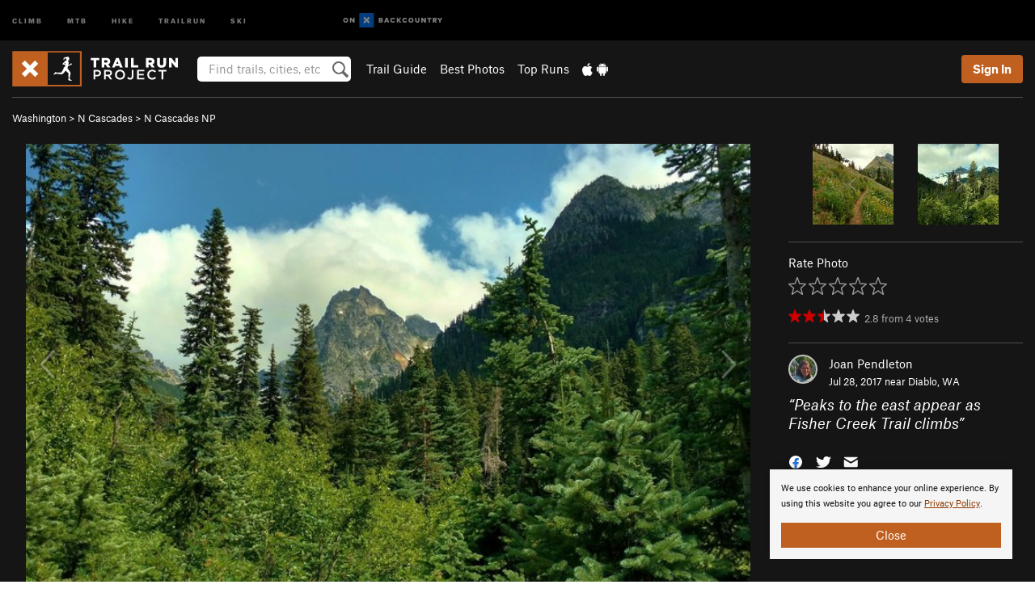

--- FILE ---
content_type: text/html; charset=utf-8
request_url: https://www.google.com/recaptcha/enterprise/anchor?ar=1&k=6LdFNV0jAAAAAJb9kqjVRGnzoAzDwSuJU1LLcyLn&co=aHR0cHM6Ly93d3cudHJhaWxydW5wcm9qZWN0LmNvbTo0NDM.&hl=en&v=PoyoqOPhxBO7pBk68S4YbpHZ&size=invisible&anchor-ms=20000&execute-ms=30000&cb=v7n79i5l076y
body_size: 48571
content:
<!DOCTYPE HTML><html dir="ltr" lang="en"><head><meta http-equiv="Content-Type" content="text/html; charset=UTF-8">
<meta http-equiv="X-UA-Compatible" content="IE=edge">
<title>reCAPTCHA</title>
<style type="text/css">
/* cyrillic-ext */
@font-face {
  font-family: 'Roboto';
  font-style: normal;
  font-weight: 400;
  font-stretch: 100%;
  src: url(//fonts.gstatic.com/s/roboto/v48/KFO7CnqEu92Fr1ME7kSn66aGLdTylUAMa3GUBHMdazTgWw.woff2) format('woff2');
  unicode-range: U+0460-052F, U+1C80-1C8A, U+20B4, U+2DE0-2DFF, U+A640-A69F, U+FE2E-FE2F;
}
/* cyrillic */
@font-face {
  font-family: 'Roboto';
  font-style: normal;
  font-weight: 400;
  font-stretch: 100%;
  src: url(//fonts.gstatic.com/s/roboto/v48/KFO7CnqEu92Fr1ME7kSn66aGLdTylUAMa3iUBHMdazTgWw.woff2) format('woff2');
  unicode-range: U+0301, U+0400-045F, U+0490-0491, U+04B0-04B1, U+2116;
}
/* greek-ext */
@font-face {
  font-family: 'Roboto';
  font-style: normal;
  font-weight: 400;
  font-stretch: 100%;
  src: url(//fonts.gstatic.com/s/roboto/v48/KFO7CnqEu92Fr1ME7kSn66aGLdTylUAMa3CUBHMdazTgWw.woff2) format('woff2');
  unicode-range: U+1F00-1FFF;
}
/* greek */
@font-face {
  font-family: 'Roboto';
  font-style: normal;
  font-weight: 400;
  font-stretch: 100%;
  src: url(//fonts.gstatic.com/s/roboto/v48/KFO7CnqEu92Fr1ME7kSn66aGLdTylUAMa3-UBHMdazTgWw.woff2) format('woff2');
  unicode-range: U+0370-0377, U+037A-037F, U+0384-038A, U+038C, U+038E-03A1, U+03A3-03FF;
}
/* math */
@font-face {
  font-family: 'Roboto';
  font-style: normal;
  font-weight: 400;
  font-stretch: 100%;
  src: url(//fonts.gstatic.com/s/roboto/v48/KFO7CnqEu92Fr1ME7kSn66aGLdTylUAMawCUBHMdazTgWw.woff2) format('woff2');
  unicode-range: U+0302-0303, U+0305, U+0307-0308, U+0310, U+0312, U+0315, U+031A, U+0326-0327, U+032C, U+032F-0330, U+0332-0333, U+0338, U+033A, U+0346, U+034D, U+0391-03A1, U+03A3-03A9, U+03B1-03C9, U+03D1, U+03D5-03D6, U+03F0-03F1, U+03F4-03F5, U+2016-2017, U+2034-2038, U+203C, U+2040, U+2043, U+2047, U+2050, U+2057, U+205F, U+2070-2071, U+2074-208E, U+2090-209C, U+20D0-20DC, U+20E1, U+20E5-20EF, U+2100-2112, U+2114-2115, U+2117-2121, U+2123-214F, U+2190, U+2192, U+2194-21AE, U+21B0-21E5, U+21F1-21F2, U+21F4-2211, U+2213-2214, U+2216-22FF, U+2308-230B, U+2310, U+2319, U+231C-2321, U+2336-237A, U+237C, U+2395, U+239B-23B7, U+23D0, U+23DC-23E1, U+2474-2475, U+25AF, U+25B3, U+25B7, U+25BD, U+25C1, U+25CA, U+25CC, U+25FB, U+266D-266F, U+27C0-27FF, U+2900-2AFF, U+2B0E-2B11, U+2B30-2B4C, U+2BFE, U+3030, U+FF5B, U+FF5D, U+1D400-1D7FF, U+1EE00-1EEFF;
}
/* symbols */
@font-face {
  font-family: 'Roboto';
  font-style: normal;
  font-weight: 400;
  font-stretch: 100%;
  src: url(//fonts.gstatic.com/s/roboto/v48/KFO7CnqEu92Fr1ME7kSn66aGLdTylUAMaxKUBHMdazTgWw.woff2) format('woff2');
  unicode-range: U+0001-000C, U+000E-001F, U+007F-009F, U+20DD-20E0, U+20E2-20E4, U+2150-218F, U+2190, U+2192, U+2194-2199, U+21AF, U+21E6-21F0, U+21F3, U+2218-2219, U+2299, U+22C4-22C6, U+2300-243F, U+2440-244A, U+2460-24FF, U+25A0-27BF, U+2800-28FF, U+2921-2922, U+2981, U+29BF, U+29EB, U+2B00-2BFF, U+4DC0-4DFF, U+FFF9-FFFB, U+10140-1018E, U+10190-1019C, U+101A0, U+101D0-101FD, U+102E0-102FB, U+10E60-10E7E, U+1D2C0-1D2D3, U+1D2E0-1D37F, U+1F000-1F0FF, U+1F100-1F1AD, U+1F1E6-1F1FF, U+1F30D-1F30F, U+1F315, U+1F31C, U+1F31E, U+1F320-1F32C, U+1F336, U+1F378, U+1F37D, U+1F382, U+1F393-1F39F, U+1F3A7-1F3A8, U+1F3AC-1F3AF, U+1F3C2, U+1F3C4-1F3C6, U+1F3CA-1F3CE, U+1F3D4-1F3E0, U+1F3ED, U+1F3F1-1F3F3, U+1F3F5-1F3F7, U+1F408, U+1F415, U+1F41F, U+1F426, U+1F43F, U+1F441-1F442, U+1F444, U+1F446-1F449, U+1F44C-1F44E, U+1F453, U+1F46A, U+1F47D, U+1F4A3, U+1F4B0, U+1F4B3, U+1F4B9, U+1F4BB, U+1F4BF, U+1F4C8-1F4CB, U+1F4D6, U+1F4DA, U+1F4DF, U+1F4E3-1F4E6, U+1F4EA-1F4ED, U+1F4F7, U+1F4F9-1F4FB, U+1F4FD-1F4FE, U+1F503, U+1F507-1F50B, U+1F50D, U+1F512-1F513, U+1F53E-1F54A, U+1F54F-1F5FA, U+1F610, U+1F650-1F67F, U+1F687, U+1F68D, U+1F691, U+1F694, U+1F698, U+1F6AD, U+1F6B2, U+1F6B9-1F6BA, U+1F6BC, U+1F6C6-1F6CF, U+1F6D3-1F6D7, U+1F6E0-1F6EA, U+1F6F0-1F6F3, U+1F6F7-1F6FC, U+1F700-1F7FF, U+1F800-1F80B, U+1F810-1F847, U+1F850-1F859, U+1F860-1F887, U+1F890-1F8AD, U+1F8B0-1F8BB, U+1F8C0-1F8C1, U+1F900-1F90B, U+1F93B, U+1F946, U+1F984, U+1F996, U+1F9E9, U+1FA00-1FA6F, U+1FA70-1FA7C, U+1FA80-1FA89, U+1FA8F-1FAC6, U+1FACE-1FADC, U+1FADF-1FAE9, U+1FAF0-1FAF8, U+1FB00-1FBFF;
}
/* vietnamese */
@font-face {
  font-family: 'Roboto';
  font-style: normal;
  font-weight: 400;
  font-stretch: 100%;
  src: url(//fonts.gstatic.com/s/roboto/v48/KFO7CnqEu92Fr1ME7kSn66aGLdTylUAMa3OUBHMdazTgWw.woff2) format('woff2');
  unicode-range: U+0102-0103, U+0110-0111, U+0128-0129, U+0168-0169, U+01A0-01A1, U+01AF-01B0, U+0300-0301, U+0303-0304, U+0308-0309, U+0323, U+0329, U+1EA0-1EF9, U+20AB;
}
/* latin-ext */
@font-face {
  font-family: 'Roboto';
  font-style: normal;
  font-weight: 400;
  font-stretch: 100%;
  src: url(//fonts.gstatic.com/s/roboto/v48/KFO7CnqEu92Fr1ME7kSn66aGLdTylUAMa3KUBHMdazTgWw.woff2) format('woff2');
  unicode-range: U+0100-02BA, U+02BD-02C5, U+02C7-02CC, U+02CE-02D7, U+02DD-02FF, U+0304, U+0308, U+0329, U+1D00-1DBF, U+1E00-1E9F, U+1EF2-1EFF, U+2020, U+20A0-20AB, U+20AD-20C0, U+2113, U+2C60-2C7F, U+A720-A7FF;
}
/* latin */
@font-face {
  font-family: 'Roboto';
  font-style: normal;
  font-weight: 400;
  font-stretch: 100%;
  src: url(//fonts.gstatic.com/s/roboto/v48/KFO7CnqEu92Fr1ME7kSn66aGLdTylUAMa3yUBHMdazQ.woff2) format('woff2');
  unicode-range: U+0000-00FF, U+0131, U+0152-0153, U+02BB-02BC, U+02C6, U+02DA, U+02DC, U+0304, U+0308, U+0329, U+2000-206F, U+20AC, U+2122, U+2191, U+2193, U+2212, U+2215, U+FEFF, U+FFFD;
}
/* cyrillic-ext */
@font-face {
  font-family: 'Roboto';
  font-style: normal;
  font-weight: 500;
  font-stretch: 100%;
  src: url(//fonts.gstatic.com/s/roboto/v48/KFO7CnqEu92Fr1ME7kSn66aGLdTylUAMa3GUBHMdazTgWw.woff2) format('woff2');
  unicode-range: U+0460-052F, U+1C80-1C8A, U+20B4, U+2DE0-2DFF, U+A640-A69F, U+FE2E-FE2F;
}
/* cyrillic */
@font-face {
  font-family: 'Roboto';
  font-style: normal;
  font-weight: 500;
  font-stretch: 100%;
  src: url(//fonts.gstatic.com/s/roboto/v48/KFO7CnqEu92Fr1ME7kSn66aGLdTylUAMa3iUBHMdazTgWw.woff2) format('woff2');
  unicode-range: U+0301, U+0400-045F, U+0490-0491, U+04B0-04B1, U+2116;
}
/* greek-ext */
@font-face {
  font-family: 'Roboto';
  font-style: normal;
  font-weight: 500;
  font-stretch: 100%;
  src: url(//fonts.gstatic.com/s/roboto/v48/KFO7CnqEu92Fr1ME7kSn66aGLdTylUAMa3CUBHMdazTgWw.woff2) format('woff2');
  unicode-range: U+1F00-1FFF;
}
/* greek */
@font-face {
  font-family: 'Roboto';
  font-style: normal;
  font-weight: 500;
  font-stretch: 100%;
  src: url(//fonts.gstatic.com/s/roboto/v48/KFO7CnqEu92Fr1ME7kSn66aGLdTylUAMa3-UBHMdazTgWw.woff2) format('woff2');
  unicode-range: U+0370-0377, U+037A-037F, U+0384-038A, U+038C, U+038E-03A1, U+03A3-03FF;
}
/* math */
@font-face {
  font-family: 'Roboto';
  font-style: normal;
  font-weight: 500;
  font-stretch: 100%;
  src: url(//fonts.gstatic.com/s/roboto/v48/KFO7CnqEu92Fr1ME7kSn66aGLdTylUAMawCUBHMdazTgWw.woff2) format('woff2');
  unicode-range: U+0302-0303, U+0305, U+0307-0308, U+0310, U+0312, U+0315, U+031A, U+0326-0327, U+032C, U+032F-0330, U+0332-0333, U+0338, U+033A, U+0346, U+034D, U+0391-03A1, U+03A3-03A9, U+03B1-03C9, U+03D1, U+03D5-03D6, U+03F0-03F1, U+03F4-03F5, U+2016-2017, U+2034-2038, U+203C, U+2040, U+2043, U+2047, U+2050, U+2057, U+205F, U+2070-2071, U+2074-208E, U+2090-209C, U+20D0-20DC, U+20E1, U+20E5-20EF, U+2100-2112, U+2114-2115, U+2117-2121, U+2123-214F, U+2190, U+2192, U+2194-21AE, U+21B0-21E5, U+21F1-21F2, U+21F4-2211, U+2213-2214, U+2216-22FF, U+2308-230B, U+2310, U+2319, U+231C-2321, U+2336-237A, U+237C, U+2395, U+239B-23B7, U+23D0, U+23DC-23E1, U+2474-2475, U+25AF, U+25B3, U+25B7, U+25BD, U+25C1, U+25CA, U+25CC, U+25FB, U+266D-266F, U+27C0-27FF, U+2900-2AFF, U+2B0E-2B11, U+2B30-2B4C, U+2BFE, U+3030, U+FF5B, U+FF5D, U+1D400-1D7FF, U+1EE00-1EEFF;
}
/* symbols */
@font-face {
  font-family: 'Roboto';
  font-style: normal;
  font-weight: 500;
  font-stretch: 100%;
  src: url(//fonts.gstatic.com/s/roboto/v48/KFO7CnqEu92Fr1ME7kSn66aGLdTylUAMaxKUBHMdazTgWw.woff2) format('woff2');
  unicode-range: U+0001-000C, U+000E-001F, U+007F-009F, U+20DD-20E0, U+20E2-20E4, U+2150-218F, U+2190, U+2192, U+2194-2199, U+21AF, U+21E6-21F0, U+21F3, U+2218-2219, U+2299, U+22C4-22C6, U+2300-243F, U+2440-244A, U+2460-24FF, U+25A0-27BF, U+2800-28FF, U+2921-2922, U+2981, U+29BF, U+29EB, U+2B00-2BFF, U+4DC0-4DFF, U+FFF9-FFFB, U+10140-1018E, U+10190-1019C, U+101A0, U+101D0-101FD, U+102E0-102FB, U+10E60-10E7E, U+1D2C0-1D2D3, U+1D2E0-1D37F, U+1F000-1F0FF, U+1F100-1F1AD, U+1F1E6-1F1FF, U+1F30D-1F30F, U+1F315, U+1F31C, U+1F31E, U+1F320-1F32C, U+1F336, U+1F378, U+1F37D, U+1F382, U+1F393-1F39F, U+1F3A7-1F3A8, U+1F3AC-1F3AF, U+1F3C2, U+1F3C4-1F3C6, U+1F3CA-1F3CE, U+1F3D4-1F3E0, U+1F3ED, U+1F3F1-1F3F3, U+1F3F5-1F3F7, U+1F408, U+1F415, U+1F41F, U+1F426, U+1F43F, U+1F441-1F442, U+1F444, U+1F446-1F449, U+1F44C-1F44E, U+1F453, U+1F46A, U+1F47D, U+1F4A3, U+1F4B0, U+1F4B3, U+1F4B9, U+1F4BB, U+1F4BF, U+1F4C8-1F4CB, U+1F4D6, U+1F4DA, U+1F4DF, U+1F4E3-1F4E6, U+1F4EA-1F4ED, U+1F4F7, U+1F4F9-1F4FB, U+1F4FD-1F4FE, U+1F503, U+1F507-1F50B, U+1F50D, U+1F512-1F513, U+1F53E-1F54A, U+1F54F-1F5FA, U+1F610, U+1F650-1F67F, U+1F687, U+1F68D, U+1F691, U+1F694, U+1F698, U+1F6AD, U+1F6B2, U+1F6B9-1F6BA, U+1F6BC, U+1F6C6-1F6CF, U+1F6D3-1F6D7, U+1F6E0-1F6EA, U+1F6F0-1F6F3, U+1F6F7-1F6FC, U+1F700-1F7FF, U+1F800-1F80B, U+1F810-1F847, U+1F850-1F859, U+1F860-1F887, U+1F890-1F8AD, U+1F8B0-1F8BB, U+1F8C0-1F8C1, U+1F900-1F90B, U+1F93B, U+1F946, U+1F984, U+1F996, U+1F9E9, U+1FA00-1FA6F, U+1FA70-1FA7C, U+1FA80-1FA89, U+1FA8F-1FAC6, U+1FACE-1FADC, U+1FADF-1FAE9, U+1FAF0-1FAF8, U+1FB00-1FBFF;
}
/* vietnamese */
@font-face {
  font-family: 'Roboto';
  font-style: normal;
  font-weight: 500;
  font-stretch: 100%;
  src: url(//fonts.gstatic.com/s/roboto/v48/KFO7CnqEu92Fr1ME7kSn66aGLdTylUAMa3OUBHMdazTgWw.woff2) format('woff2');
  unicode-range: U+0102-0103, U+0110-0111, U+0128-0129, U+0168-0169, U+01A0-01A1, U+01AF-01B0, U+0300-0301, U+0303-0304, U+0308-0309, U+0323, U+0329, U+1EA0-1EF9, U+20AB;
}
/* latin-ext */
@font-face {
  font-family: 'Roboto';
  font-style: normal;
  font-weight: 500;
  font-stretch: 100%;
  src: url(//fonts.gstatic.com/s/roboto/v48/KFO7CnqEu92Fr1ME7kSn66aGLdTylUAMa3KUBHMdazTgWw.woff2) format('woff2');
  unicode-range: U+0100-02BA, U+02BD-02C5, U+02C7-02CC, U+02CE-02D7, U+02DD-02FF, U+0304, U+0308, U+0329, U+1D00-1DBF, U+1E00-1E9F, U+1EF2-1EFF, U+2020, U+20A0-20AB, U+20AD-20C0, U+2113, U+2C60-2C7F, U+A720-A7FF;
}
/* latin */
@font-face {
  font-family: 'Roboto';
  font-style: normal;
  font-weight: 500;
  font-stretch: 100%;
  src: url(//fonts.gstatic.com/s/roboto/v48/KFO7CnqEu92Fr1ME7kSn66aGLdTylUAMa3yUBHMdazQ.woff2) format('woff2');
  unicode-range: U+0000-00FF, U+0131, U+0152-0153, U+02BB-02BC, U+02C6, U+02DA, U+02DC, U+0304, U+0308, U+0329, U+2000-206F, U+20AC, U+2122, U+2191, U+2193, U+2212, U+2215, U+FEFF, U+FFFD;
}
/* cyrillic-ext */
@font-face {
  font-family: 'Roboto';
  font-style: normal;
  font-weight: 900;
  font-stretch: 100%;
  src: url(//fonts.gstatic.com/s/roboto/v48/KFO7CnqEu92Fr1ME7kSn66aGLdTylUAMa3GUBHMdazTgWw.woff2) format('woff2');
  unicode-range: U+0460-052F, U+1C80-1C8A, U+20B4, U+2DE0-2DFF, U+A640-A69F, U+FE2E-FE2F;
}
/* cyrillic */
@font-face {
  font-family: 'Roboto';
  font-style: normal;
  font-weight: 900;
  font-stretch: 100%;
  src: url(//fonts.gstatic.com/s/roboto/v48/KFO7CnqEu92Fr1ME7kSn66aGLdTylUAMa3iUBHMdazTgWw.woff2) format('woff2');
  unicode-range: U+0301, U+0400-045F, U+0490-0491, U+04B0-04B1, U+2116;
}
/* greek-ext */
@font-face {
  font-family: 'Roboto';
  font-style: normal;
  font-weight: 900;
  font-stretch: 100%;
  src: url(//fonts.gstatic.com/s/roboto/v48/KFO7CnqEu92Fr1ME7kSn66aGLdTylUAMa3CUBHMdazTgWw.woff2) format('woff2');
  unicode-range: U+1F00-1FFF;
}
/* greek */
@font-face {
  font-family: 'Roboto';
  font-style: normal;
  font-weight: 900;
  font-stretch: 100%;
  src: url(//fonts.gstatic.com/s/roboto/v48/KFO7CnqEu92Fr1ME7kSn66aGLdTylUAMa3-UBHMdazTgWw.woff2) format('woff2');
  unicode-range: U+0370-0377, U+037A-037F, U+0384-038A, U+038C, U+038E-03A1, U+03A3-03FF;
}
/* math */
@font-face {
  font-family: 'Roboto';
  font-style: normal;
  font-weight: 900;
  font-stretch: 100%;
  src: url(//fonts.gstatic.com/s/roboto/v48/KFO7CnqEu92Fr1ME7kSn66aGLdTylUAMawCUBHMdazTgWw.woff2) format('woff2');
  unicode-range: U+0302-0303, U+0305, U+0307-0308, U+0310, U+0312, U+0315, U+031A, U+0326-0327, U+032C, U+032F-0330, U+0332-0333, U+0338, U+033A, U+0346, U+034D, U+0391-03A1, U+03A3-03A9, U+03B1-03C9, U+03D1, U+03D5-03D6, U+03F0-03F1, U+03F4-03F5, U+2016-2017, U+2034-2038, U+203C, U+2040, U+2043, U+2047, U+2050, U+2057, U+205F, U+2070-2071, U+2074-208E, U+2090-209C, U+20D0-20DC, U+20E1, U+20E5-20EF, U+2100-2112, U+2114-2115, U+2117-2121, U+2123-214F, U+2190, U+2192, U+2194-21AE, U+21B0-21E5, U+21F1-21F2, U+21F4-2211, U+2213-2214, U+2216-22FF, U+2308-230B, U+2310, U+2319, U+231C-2321, U+2336-237A, U+237C, U+2395, U+239B-23B7, U+23D0, U+23DC-23E1, U+2474-2475, U+25AF, U+25B3, U+25B7, U+25BD, U+25C1, U+25CA, U+25CC, U+25FB, U+266D-266F, U+27C0-27FF, U+2900-2AFF, U+2B0E-2B11, U+2B30-2B4C, U+2BFE, U+3030, U+FF5B, U+FF5D, U+1D400-1D7FF, U+1EE00-1EEFF;
}
/* symbols */
@font-face {
  font-family: 'Roboto';
  font-style: normal;
  font-weight: 900;
  font-stretch: 100%;
  src: url(//fonts.gstatic.com/s/roboto/v48/KFO7CnqEu92Fr1ME7kSn66aGLdTylUAMaxKUBHMdazTgWw.woff2) format('woff2');
  unicode-range: U+0001-000C, U+000E-001F, U+007F-009F, U+20DD-20E0, U+20E2-20E4, U+2150-218F, U+2190, U+2192, U+2194-2199, U+21AF, U+21E6-21F0, U+21F3, U+2218-2219, U+2299, U+22C4-22C6, U+2300-243F, U+2440-244A, U+2460-24FF, U+25A0-27BF, U+2800-28FF, U+2921-2922, U+2981, U+29BF, U+29EB, U+2B00-2BFF, U+4DC0-4DFF, U+FFF9-FFFB, U+10140-1018E, U+10190-1019C, U+101A0, U+101D0-101FD, U+102E0-102FB, U+10E60-10E7E, U+1D2C0-1D2D3, U+1D2E0-1D37F, U+1F000-1F0FF, U+1F100-1F1AD, U+1F1E6-1F1FF, U+1F30D-1F30F, U+1F315, U+1F31C, U+1F31E, U+1F320-1F32C, U+1F336, U+1F378, U+1F37D, U+1F382, U+1F393-1F39F, U+1F3A7-1F3A8, U+1F3AC-1F3AF, U+1F3C2, U+1F3C4-1F3C6, U+1F3CA-1F3CE, U+1F3D4-1F3E0, U+1F3ED, U+1F3F1-1F3F3, U+1F3F5-1F3F7, U+1F408, U+1F415, U+1F41F, U+1F426, U+1F43F, U+1F441-1F442, U+1F444, U+1F446-1F449, U+1F44C-1F44E, U+1F453, U+1F46A, U+1F47D, U+1F4A3, U+1F4B0, U+1F4B3, U+1F4B9, U+1F4BB, U+1F4BF, U+1F4C8-1F4CB, U+1F4D6, U+1F4DA, U+1F4DF, U+1F4E3-1F4E6, U+1F4EA-1F4ED, U+1F4F7, U+1F4F9-1F4FB, U+1F4FD-1F4FE, U+1F503, U+1F507-1F50B, U+1F50D, U+1F512-1F513, U+1F53E-1F54A, U+1F54F-1F5FA, U+1F610, U+1F650-1F67F, U+1F687, U+1F68D, U+1F691, U+1F694, U+1F698, U+1F6AD, U+1F6B2, U+1F6B9-1F6BA, U+1F6BC, U+1F6C6-1F6CF, U+1F6D3-1F6D7, U+1F6E0-1F6EA, U+1F6F0-1F6F3, U+1F6F7-1F6FC, U+1F700-1F7FF, U+1F800-1F80B, U+1F810-1F847, U+1F850-1F859, U+1F860-1F887, U+1F890-1F8AD, U+1F8B0-1F8BB, U+1F8C0-1F8C1, U+1F900-1F90B, U+1F93B, U+1F946, U+1F984, U+1F996, U+1F9E9, U+1FA00-1FA6F, U+1FA70-1FA7C, U+1FA80-1FA89, U+1FA8F-1FAC6, U+1FACE-1FADC, U+1FADF-1FAE9, U+1FAF0-1FAF8, U+1FB00-1FBFF;
}
/* vietnamese */
@font-face {
  font-family: 'Roboto';
  font-style: normal;
  font-weight: 900;
  font-stretch: 100%;
  src: url(//fonts.gstatic.com/s/roboto/v48/KFO7CnqEu92Fr1ME7kSn66aGLdTylUAMa3OUBHMdazTgWw.woff2) format('woff2');
  unicode-range: U+0102-0103, U+0110-0111, U+0128-0129, U+0168-0169, U+01A0-01A1, U+01AF-01B0, U+0300-0301, U+0303-0304, U+0308-0309, U+0323, U+0329, U+1EA0-1EF9, U+20AB;
}
/* latin-ext */
@font-face {
  font-family: 'Roboto';
  font-style: normal;
  font-weight: 900;
  font-stretch: 100%;
  src: url(//fonts.gstatic.com/s/roboto/v48/KFO7CnqEu92Fr1ME7kSn66aGLdTylUAMa3KUBHMdazTgWw.woff2) format('woff2');
  unicode-range: U+0100-02BA, U+02BD-02C5, U+02C7-02CC, U+02CE-02D7, U+02DD-02FF, U+0304, U+0308, U+0329, U+1D00-1DBF, U+1E00-1E9F, U+1EF2-1EFF, U+2020, U+20A0-20AB, U+20AD-20C0, U+2113, U+2C60-2C7F, U+A720-A7FF;
}
/* latin */
@font-face {
  font-family: 'Roboto';
  font-style: normal;
  font-weight: 900;
  font-stretch: 100%;
  src: url(//fonts.gstatic.com/s/roboto/v48/KFO7CnqEu92Fr1ME7kSn66aGLdTylUAMa3yUBHMdazQ.woff2) format('woff2');
  unicode-range: U+0000-00FF, U+0131, U+0152-0153, U+02BB-02BC, U+02C6, U+02DA, U+02DC, U+0304, U+0308, U+0329, U+2000-206F, U+20AC, U+2122, U+2191, U+2193, U+2212, U+2215, U+FEFF, U+FFFD;
}

</style>
<link rel="stylesheet" type="text/css" href="https://www.gstatic.com/recaptcha/releases/PoyoqOPhxBO7pBk68S4YbpHZ/styles__ltr.css">
<script nonce="kmFJHfkHoG6ZtljVpS3nJg" type="text/javascript">window['__recaptcha_api'] = 'https://www.google.com/recaptcha/enterprise/';</script>
<script type="text/javascript" src="https://www.gstatic.com/recaptcha/releases/PoyoqOPhxBO7pBk68S4YbpHZ/recaptcha__en.js" nonce="kmFJHfkHoG6ZtljVpS3nJg">
      
    </script></head>
<body><div id="rc-anchor-alert" class="rc-anchor-alert"></div>
<input type="hidden" id="recaptcha-token" value="[base64]">
<script type="text/javascript" nonce="kmFJHfkHoG6ZtljVpS3nJg">
      recaptcha.anchor.Main.init("[\x22ainput\x22,[\x22bgdata\x22,\x22\x22,\[base64]/[base64]/MjU1Ong/[base64]/[base64]/[base64]/[base64]/[base64]/[base64]/[base64]/[base64]/[base64]/[base64]/[base64]/[base64]/[base64]/[base64]/[base64]\\u003d\x22,\[base64]\\u003d\x22,\[base64]/CqVYsWS1SQMKjwqvCtSlgeEQfwo3Cu8KQXcOtwqrDvXHDnEbCtMOEwqkqWTtjw604GsKqG8OCw57Dm1gqccK6wrdXYcOAwoXDvh/DlWPCm1Q/c8Ouw4MFwpNHwrJHWkfCusOQbGchKMK1TG4gwqATGn/Cn8Kywr8XecOTwpAGwpXDmcK4w78nw6PCpzXCocOrwrMPw7bDisKcwqpSwqEvbcKQIcKXGC5LwrPDn8Ozw6TDo3TDjAAhwqnDlnk0BcOgHk4Pw5EfwpFzKQzDqlhKw7JSwp7CsMKNwpbCknd2M8KJw7HCvMKMMcOKLcO5w6E8wqbCrMOtZ8OVbcOIQMKGfgDCpQlEw5/DhsKyw7bDuRDCncOww5BVEnzDq1lvw69DZkfCiRrDjcOmVFZIS8KHFMK+wo/[base64]/[base64]/Dl8OgUMKqQcOEw6nDrDLDjcKiTgY9Im3DmMKAUwYoCDQgBcK5w6/DqDvCjhbDvBYXwqcBwqvDmgDCrzB1ScODw4DDhnPDoMK2GBvCpglwwp3DkcObwqVJwpsxW8Ohw5XDisOQDFl/UG7Cjj0fwrkkwpoARcKMw5PDpMO+w4Uqw4F/QSwTY1fCjMKvci3DjsOTacKqZQHCt8KnwpnDmsO8DcOjwqcYQVUdwoDDp8OCAlbCg8Kgw7TCpsOKwrQ/[base64]/CjRHDrsOMw5RcWG8oZcK6w5jCvcOdwpB3w7wTw5sHwrF3wqs0w4MTKMKBEH4dwovChcOlwrDCvcOGQB8Zw47Dh8Odw6IaSmDCo8Kewo8uUcOgbhtZccKGYCszw4JMMsOzBDN8ZsKlwrVZN8OyayPCtGk0w4hnwpPDscO5w5jDhV/Dr8KWIsKZwpHCisK7VjPDqcO6wqzCjhzCvFENw4rDhCMuw5xEQ2rCg8K+wofDiRTCqlHCuMONwotBw6NJw65BwqBdwoXDtzRpLMOpacKyw7vDoygsw4F7wrV4HsO/[base64]/CukrCvMOQw6DCi3ZHNSjCscKGw5FFSsKlwrFjwrzDtBHDvBohw5Uzw4MOwpbDsiYtw6AmJcKuViV8eA7DtsOFfi3CisOxwpptwqNOw5/CgMOWw4MdaMO7w68meR/DosKew4MbwrgOYMOjwoBZAMKBwpHCrnLDpFTCh8O5wo9ARX8Cw7ZYdMKeUVMowrM3GsKCwqbCrEZlG8K9acKfUMKeOcKqGz/DlnfDq8KjVsKyJHlEw6Z6LiXDq8KCwqAQecK8CsKNw7nDkibDtDDDmgpmCMKyB8KiwqjDhEXCtBJAdCDDozw1w41cw59Zw4TClmDDosO7Jx/DvMOxwqcbBcKPwqjCpzXCjsK6w6Yuw4p8BMKrGcObYsKlPsKxRcKgb0nCqBTCjMO7w7rDlxbCpSY3w4AiHWfDh8KAw5vDlMO4bWvDgSnDrMK1w7vDi3U0U8KcwqAKw63Dgz3CtcK4wrc3w6woT37CvggmAGXDgsOaR8OnEsKxwp/DsDwKIsO1w5cPw4DClUgVRMO4wogEwoXDtsKWw5V2wpQQASdnw78AFCHCmsKnwoIzw6jCvjQ8wqg/USNGfFHCohBzwrTCpsK1M8Kee8OudFzDv8KZw4zDrsK8wqhnwo1YMwzChzvDkTkuwovDvUkNBUHDl1VCaz07wpPDisKIw65vw7LDlcOtCMOuQsK+I8OWGmtTwqLDsTDClA3DmD3Cq2TChcKAfcO8ck1gMG1/[base64]/w6PCnk1HKBhHwpgsCsOLE1BFNsOTdcKVP0tqw6XDucKCw414PzTCvzfCoGvCsVVZIzbCoy/[base64]/w6LDi8ORw63Cv8KvAcOhwrxMwqDCpm/[base64]/[base64]/DqhjDt8OIwqIHw6ZBOERXw6HCgDYuW8OzwpY4wpDCocOBDG9qwpfCrxcnwq/CpjpsBy7CrHXDnsKzQE1Tw7TDpMKqw7owwo7DhGDCh2zCpn7Dv1xzLxPCr8KIw5ZJJcKpGBxww50Tw7MWwojDngwGMsOtw4/DnsKSwo7DqMKdGsKZLMKDI8Ola8KsNsKZw4vCh8ONRMKBbUdvwpLCtMKRFcKxS8ORRD3DojvCv8O5wrLDocOMPyB9w7XDqsODwolyw47Dg8OCwpTDjcK/AG3DgA/[base64]/fB8Bw5k3cMKzwr3CkcKZwqtaX8OyHGkOwrHCrwRBUsKXworChxMMEDEmw5fDl8ODEMOHw5/ClScqE8K7fnLDrgvComYdwrQsDcOyAcOuw6PDuijDs1QZD8O8wpNnbcOmw5DDu8KXwqh8K34GwrPCr8ONUCt4UzTCiBoeZsKccMKYenF4w4zDhi7Dk8KNWMOtfsKZNcOMcsKTbcODw6VUw5ZLOgbCni8hHl/DoBPDsRE3wocaHw5OBgg6JlTCtsOINsKMDMKDw5DDlxnCiR7DiMO/woHDhFJKw6/[base64]/w7LDpsK8VMOYLMOrAMO6aTEHwqpEw7BhP8KCwqAgDVjDicK/IcONQlfDgcORwpjDtg7DrsKTw6Quw4kxw5gQwoXCtjsifcO6bW8hC8KAwqIpBjorw4DDmBXDkmZ8w5bChBTDq3DCghBDw4Y2w7/[base64]/Cm8OoVE84WXtwIcK5wrFzw6llw6gqwo0Jw5bCnHgaC8OVw6QhRsORwpbDhiobw7/DjXrCk8KLcWLCkMOCVnI8w6lqw59aw6ZZf8KZIMO4YXnCgcOpVcK+TisHesO6wrUrw6R5KMO+SSUrw5/CsygwIcKREVvDimDDi8Kvw5DCo1ltbMKBH8KJKiPDmsOOLwzCosOcFUTCssKTf0vDo8KuAg/CjCfDmA7CpzrDn13DtT4jwpDCo8O4R8Kdw6kkwqxJw4bCpcKDPXhUawcIwpvDhsKiw4sGwqDClUnCsjAtChXCisKxXkDDp8KyCFrDrsKtQUnCgwXDtMOKEDDCmRvDrMKywoZyacKIB0xvw7ZNwo/Ci8K+w41oHDs4w6fDkMKLIsOMwo/DrsOIw6F1wpgVKxB9CQ7DjMKKKmHDncOzwr7Cn27CsUjDu8KkBcOdwpIFwqvCuCtsERVVw5fCqTPCnsKJwqfCjW4/wo4Vw6cZTcOvwonDq8OTCMKkwrNhw7V4w71VTFVmNlbCl3bDtRDDqcOnPMOyHiQkw5NuO8K2d1RQw4LDlcOHG0LCgsOUETxmFcOBTcOraVTCt2RLw45Jbi/ClAQfSjfCuMOmT8O+w5rDuQgMw7E/woIKwp3DgGYnwpvDscOiwqJ8woDDtMKHw7oVU8ObwpXDtiIROMK8L8K4PAMQw6VfVCfChsKObMKIw7USTcKPH1fDn0nCjcKWwo/CmcO6wptlJsKge8Knwo7DksKyw415w7vDhC/CtMKEwoMrTClvHwsFwqfCkcKaTMO6V8OyHhDCvzHCi8Kpw6cNwqUVDMOzCThgw6nCk8KKQ3d3ViPCj8KeEXjDmxEVYsO7B8KMcQMrwpfDjsOawq7DmTYfQ8OPw4/CgsKZw5gCw41Zw4x/wqXDhcO4VMO9ZcOOw7EMw5wXAsK/Cm8gw4rChhg+w6TCkx42wp3DrVbCunkTw5DCrsOTwqRfN3DDn8OYw75casOVVMK2w4YqOMOKEksid2rDl8K4dcOlEcO6GwxlUcONdMK4WFNqFAbDt8OMw7RDWcObYlUXIzZ7w7/DssObVXzDvQnDngfDpA7CvMKBwooULcOzwrnCuyjCnsK+dy/CoHMgZFNoWMKlN8KeZCnDtjJ5w7seEjHDqsKqwpPCo8O4OyVbwojCrFVUYnTCvsKUwonCicOIw67Dv8KUw6PDvcO5wppcQ3/Ct8KxG38sT8OAw7gAw63DtcO8w5DDg3DDqsKMwrPDoMKBwrImRsK8Mm3Ds8KJfcKwYcOww6jDozpqwpIOw4ckTcK/Fh/DkMK2w4PCvmDDvsOcwpDCkMOQYhEsw73CnMK+wp7DqExZw4t2dcKCw4AsOcOVwpV5wr9ZX3hZc0LDsCVZf0Jtw6NjwpHDlcKuwovDnghtwpFDwpQMOXcEwpHDkcOfd8O6c8KWS8KCWm8wwopVw4zDsHHDkQHCmXg7dsOGw7oqOcOPw7QpwoLDh1/DjlsrwrbDrMKhw5bCo8O0AcO2wozDlMKkwppZScKNWzBZw6bCkcOxwpHCkEMHGQoQHMK3B3/CjcKMYhzDncKpwrDDjcK8w4XCtMOrYsOYw4PDlcO9QcK7WMKOwqcpFEfDvEFXccO7w4LDmMK8ccO8d8OCwrwGNkvChxbDvC0fEElVKSxrFQAuwqs/[base64]/DijgpVsOXC8OuwrcbwrPCv8Orw5fCg8Orw5o3BMOpwopxNsOHw43DsEDChsO6wrnCnjpmw6/Cg2bCmwHCr8OzfS/Di0Jgw7/DnCsZw4DDo8Knw5fDmSjCvcONw6dDwoDDmUvDvsKzBxh+w7nDlgDCvsKwa8KeOsOtDRPDqFdzJsOJKcO3CU3CtMOEwpA1DHzDshkjHMKmwrLDt8K/A8K7CcKmGcKjw5jCqk/DvxnDs8KFXsKcwqEkwrbDtBY9U03DnBTCsA98Z1InwqjDhlzChMOKNiLCuMKHcMKGdMKINX7Dj8KKwpXDq8K0Ix3CkkTDnGUVw4/[base64]/Cr3YuKns7wp4Qw43DqVrCq0B/wqLCuQR3G0/Dnm4HwpfCtjLDucOSQXh6GsO6w7XCisKAw7IDNsKXw6jCkRbChiXDv0Y2w7luS1snw443wo81w4cVOMKbRx/DocO0dAHCk23CmyLDkMKGVjoRw6PCmsKKeCPDgsKOYMKdwrguX8Oyw48XZlRTWQUCwqzCtcOJf8K8w7TDscOReMOLw45aLcKdLEfCuG3DmmjCnsOUwrDDmgoGwqkbCMK6H8K0FsK/IMO9By3DjsOWwoxlGhHDtjdxw7LCkzFFw5xtXVNgw5gWw51Lw5DCn8KdY8KtCzcJw7cZL8KYwp/CvsOPemHCqTgNwqAdw7fDscObBVPDgcO+LALDrsKswrrCscOjw73CqsKzecOiE3PDtsK7NMK7wpcYRhDDlsOqw4kre8K3wp/[base64]/CuMO2wr/Dn28uVgLDj8KJRMOvwo0kYSPDq0ZEwq7DujjCt3DDmcOMVsOFdF3Cnx/ClhDDrcOrwpfCrsKNwqLDlj87wq7DqcKcPMOmw7JOGcKZLcKzw68xA8KPwqtGU8KCwqPCly5XPT7CtcK1XW5YwrBPwofCl8OiJsKHwoQEw6TCmcOzVCQpNsOEHMO2wr/DqkfCpsKSwrfCj8O1N8KAwpvDncK3F3fCsMK7CMOVwoYCCSAcFsOJw4pnCsOpw4nClwHDlcKdTA/[base64]/IMKPamPClgMzw6LCmMKMN8KMw53Drx3Cnz/DomjDtzjCnsOUw4bDkcKlw68WwqbDt2/DiMKFHho1w59ewo/CuMOEw7/Cg8OAwql8wpnCtMKPIlfDuU/CiFBeO8O0X8OiN0lUEQbDsnEjwqQZwozDrVImw5IBwo5PWU7DvMKXw5jDgMO0VMK/[base64]/wqbDsQFgXmPDosKEw4PCtzHDscOjecOgB8OmQBHDgsOqwo7DnMOswoPCs8O6EAHCsilcwrd3N8K7OsK8UTzCgSg/[base64]/[base64]/w6HDslALw4A5Gx4ewpJ+wrPDoMO/aDI8w4czw5PCmMKCRsKLw5YlwpARD8Kvw7krwp/DhEJXDEE2wps1w7XCpcKxwovDqzBFw7BNwpnDlVfDv8KawocCVMOnKxTCsHUxXnnDj8OGAMKQwpJqXHPDll0QCcKYw4PCjMKfwqjCocKnwqTDs8OWEjfDocKoY8KHw7XDlDp4J8Omw6jCpcK/wp3CgE3CqcOBMiQNO8OeEcO5dQpAI8OkKBrCnsK+Hwsaw7wafFJhworCi8ORwoTDjsOiRCxnwq9WwoYDwobCgB8BwqIowoHCiMOtXsKnw67CgnXCicKLGEARRMKUwozCtyEFPn7DrF3DtylmwonDm8K3SDnDkD0MJ8Oawq7Cr0/DsMO6wrtiwqdJCh8zYVwBw4/[base64]/DkcO6FcO3SsK3w7oYwobDiSR4BlXCljcWGwXCicKEwrLDm8OdwqrCtcOvwqDCiXJOw7jDj8KJw5TDvBEcMsOCPDxVRCvDt2/[base64]/ChcO9w7klEsKZwogiw7TDllHDgcKZwp/CpH8Sw7ATw7rCngrCmcO/woQ/f8KmwqbDv8Oid17CihFawpfDpG5eRcOLwqcfFhjClcKMQ3PCtMOhT8KcFsOLQ8KdJ3fCg8OBwqnCucKPw7HCgwZ4w6hXw7NOwq4UTcKew6MoOW/ChcOaYlPChR0kPBkwUwLDp8KJw57CmsOxwrXCsk3Dtz5LBBzCv0xOFcKXw6DDksOmwpzDosOWG8OtURjDpsK8w5dbw4tkAMOPccOEQcKGwpxFAC9VV8KffcOEwrvCgGYXeSvDo8OpB0dLVcK3IsODBgZ/AMKowpwJw6dkGGXCiEsvw6nDvShIczxpw6zDkMKDwrlQEkzDhsO9wqt7fgZLw50kw6BdAsKbQgLCn8O3woXCtSELEcONwqEIwo0Ad8KBC8KBwpY5Oj0SR8KMw4PDqybCulEgwp1iwo3ClcKQw5o9TkXCszZBw4A+w6rDqsO9U24Jwp/[base64]/Dg8KqK3XDtsOQwrJXH8OFwpzDphwlw7IewpfCicOJw5wqw4lUZnnCkTIGw69WwrrDssOxXHrCoE8/PlnCicOGwrULwqjCtyjDm8OFw7PCrMOBDVsywrJsw5UjE8OCecKyw4LCisK8wr/CrMO8w7UCbm7Cn1VsCkFqw6ZwJsK0w7d7woxWwpnDnMKiYsObLC7CnWbDpk/Cp8O7SX8Rw4zChMO7TFrDkGQQwpzCmsKPw5LDjm87wpY5IG7CgcOAwqd7wrFCwr01wrfCoGvDocOKXRvDvHIEXjrCksKrw5rCh8KHNXB/w4fDnMOSwr1iw4kww45cCg/Dn07DhMKgw6bDk8K4w5Rxw7bCgWfCggtZw5XCtcKPE29Ow5haw4bCvn8zWsOrf8OBBsOmYMOvwpPDtFPDtcOLw5zDtnM4bcK5OMOVQ3TDsAcrOMONXsKnwpPDtlI+CQfDocK7wofDvcKOwrFNFw7CnVbCpBsfZXZAwoZORsOFw6XDq8Onwq/CksOWw53Cs8K7MMKWw5UVMcKrODwwcmrDusOjw6EkwoImwq8SUsO2woHDlQAbwqgaXChOwqZ5w6R+RMKJf8Oiw67Ci8OYw5NMw5TCmsO5wrfDsMObaSzDvw3DiyE8fgVBBEnDp8KRf8KfZMOVJ8OKCsOCPcOaEMO1w6HDvAAeS8KRTD0Hw7zDhi/Cj8O2w63CkT/DuSU8w4IiwqnCoUcdwr7Ci8K4wq/Dpl3DtFzDjBHDhmIhw7fCp2ofA8KsWW3DkcOkG8Kdwq/[base64]/CjFzDq8OXwrvCrcOODcKqwq/CiC55wpVhwr1PwqthX8Otw5RyA29YKQ/[base64]/[base64]/Dm8OXXsOYwpvChjTCvsOrwpQ1wroqwrxUJWnCiFQrFsO1wpo/RlLDsMKBwop8w6obEsKwcsKOPBB/wp5Ow6Rtw5k5w5sYw6E6wq7DmMKgOMOEfcOSwqpNXMKbdMKbwqxTwojDgMOYw4TCvj3Dq8KJaVUEVsKpw4zDgMKbc8KPw6/CmTJ3w7tRw5MVwp7Dt1TCnsO4e8KmB8KlLMOoWMOODcOcwqTCjn/DscOOw4TDvnDDqVDCixXDhTjDm8O9w5R0GMOhbcKbHsOFwpF8w61Ywooow6tow4EZwqU1AyFnDsKAwoEnw5/CshQrHTMLw6DCp1sBw6w7w51Nw6HClcOJw6/Diy96w5IwBsK2eMOWS8KiJMKAZUDCgy4edR14wqHDucOwPcOYcRHCksKWV8OYw7d2wpnCtXzCgMO6woTCiRPCoMKcwpnDk1/Djm/CtsOPw4LDr8KXPcOVNsKDw6NVGMKMwp5bw7bCnMOhZsO1worCkWBtwr3CshErw6UowpbChCxwwr3CqcO2wq1DKsKVLMO0djDDslFjWXw3OMOkecKbw5QbPAvDoT/CnXjDpcOAw6fDshQ9w5vDh0nCqUTCv8KjT8K4VsK2wpDCpsOoc8K/wpnCi8O+AMOFw6UWwptsIsKhb8KfUsOHw4wueR/ClMO2w7/[base64]/CjUbDrsKiw6ZVwqDCpMKXw5TChsKZw7Ulw5vCm15Lw4HChMKnw6/[base64]/DhsOIYETCp0B4w4DCnkRPwofDtsOmQ2jChRrCrH3CmQXCn8KzWcOQwrocHcKqQMOqwoAgRMK/wqg+HMK9w6p6QQzDisK9e8Oxw5YMwrhEVcKQw5TDo8K0wrHCmsO5RjFue0BlwokXS3XDomFww6zDjGEPWH3Di8K7NRc/elnDk8OYw5cywqPDqgzDs3fDgxjDp8OMLToNbAgvJVVdWsKBw6AYCBAuesOaQsOuHcO4wog1d14abXRtwrvCo8KfBX0AQ2/DssKCw4gEw5vDhgxyw5U1chMZccO/wqYWZsOWIl1yw7zDmcK9woc4wrstw48FAsOqw5jCucOaEsOzaj1nwqLCo8Ktw6DDvlzCmyHDmsKDbcORN3Raw4PChsKLw5YxFGJ9wonDqE/CocOhVMKgwqxJahfCkBbCtnllwqxnLjBdw459w6HDo8KbP3DCs1fDvsOxfCTCkn3CucOhwqxxwoDDssOqG23DqEprHSTDrsK4wojDoMOLwpUHVsO7VsKcwo9/[base64]/DjF/ClsKCXcOgLVRFwpbCtGc5cSUQwq53w6zCiMOYwq3Cs8Okw7fDjHvChMOvw5ZBw54ow6t/EsKSw4PCiG7CnifCsjNCK8K9GsK3JFtiw4RIJsKbw5cDw4EdbsK+w5pBw4JEasOIw5pXOMOoH8OQw6o9wogaFMKHwpNea01VN2QHw4A4JRfDrHJwwo/Dm2/DgcK0fxXCjMKqwo/Dp8OqwoI3wpN3I2A/GjBUf8Onw7hmYFgWwrBNCsOzwonDrMO5QivDjcKvw6luKQjClDQTw4kmwqh+DMOEwoLDu21JT8O9w5FqwpzDoj3CjsKHDMK6GsO0AFDDuC7Ch8OUw6vDjzktdsOlw7/CiMO+TETDqsO6w4wNwofDvMOCMMOow6DDlMKDw6TCvsKJw7TDq8ONccO0w5zDpT9+DxLCo8KlwpfCscOPVB8TC8KJQF9dwrkmw4nDvMO2wo/DsHfCn2xQw5FxBsOJeMOQVsKKwrUWw4PDk0Q+w4Vsw6DCtMKxw4cUw6ZFwrTDl8O7SikGwq9MNMKQbsO3ZcOHbBbDjEshcsO6wp7CrMOcwrBmwq4BwqZDwocww6Y/YwjClSZ7XTbDnMKjw44qGMKwwo8gw5DCo3TCky5dw6rClsOjwpgAw5IUDsKMwpBHJRRHUcKDBg7DrzbCvMOswrpOwr5uwp3Cv33CkDAGfmAdJMOhw47Dn8OGw71cZmMhw5c+CFLDgXg5VH0/[base64]/T8Kfwo3Cswt7Z8KHcMKCdMKMTMOjw53CnV/CmMKNT3xKwpRoAcOoN0AbGMKZccO4w7bDhcKAw4jCucOyI8ODbh5lw47CtMKlw45zwrLDjWTCrcOfwrvCogrCjhzDoA8ywrvCkBZswp3ChE/Dg3hAw7TDmG3Dv8KLXQDCn8KkwqJzKsOqPEYlQcKHwrU6w7vDv8Kfw77CnilcecOVw7zDpcKtw79ww6VwB8K+cxTCvGrDksOUw4zCncKAwqwGwp/DgmDDoxfCtsK+w7ZdaFdXTWvCgFXCvCPCtMO6woTCl8OJEcOCZcOtwpZUX8KVwpFew7J6woMewp1lK8O7wprCgiPCqsOZb2oAE8KlwobDpgNlwp9JccKORcOZeDLCgF9fLkjCljNvw5EDQsK6A8KDw4rDnF/[base64]/[base64]/Dh0h6w5dNIcKnw7fDgcKYw4gYQsKtw7XDn13CnFArXy47w6ZhJE/ChcKPw5tUGBhHfFssw5Fgw7AZX8KIPGxCwrAZwrhkYTXCv8OPwptnwofDomtyHcO8XWQ8ZsK5w6bDiMOYD8KlFMOVYcKowqg9P3YIwrRqGWzCtAnCl8Oiw6tiw4JpwoAGEUPCsMO5dgsYw4rDmsKAwp4nwpnDicOCwolGb116w7NBw6/CscKaKcOXwoFBNMKpw7dLIcO1w4ZLKTXDhEXCuTnCh8KSTsOUw7XDsytkw6tTw4w8wrdsw70Gw7RDwqYVwpDDsALDiBbCmQPCjHBJwpZZacKowoFOKGIeBHFSwpB7wrgRw7LCmmBlMcKyfsKMTcOpw5vDmntYDcOzwr/CncKBw4vCjMKRw4jDuXxHwpYYEi7CucK4w69hLcKbXU1BwrEmd8OWw47ChkM1woHCoT3ChMObw6gMDTPDgcKnwpoZQXPDvsKRAcKOYMOUw4Ysw4MtMx/DucOOPcOJMMOCb1DDjwxrw6jDrsO0TEjCs3vDkSFdwrHDhyQfe8K9JMO/[base64]/CucO/fMKfwp7DrMOVw7PCgHLDlsOjwpJbDcKKGkIjNMOqMHXDvlw0fcO3KsKLwpxOE8OdwrfCoDcvAFklw7AJwrrDisOxwrPCicK+DykYQsKCw5wiwoPDjHt2fcKOwrTClsKlPwdRC8Ouw6kcwp/CjMK9K07DpFrCs8Ojw6lOw5XDqcK/csKvZx/DgMOOPE3Ct8Orw6zDpsKVwoofw6jCqsKETsOyEMKBaSfDkMOQcsK1wpcSZQoaw77DmMO4LzNmQsO1w4o6wqLCjcOhccOGw4s9w78rQlMWw5FPw4Y/[base64]/CscKHK8K7wqkDwoPChMKybUHCvmVUT8K1wqfDvSjCl2Fla1DCqsO8aXnDuljClsOzEDlnS2XDsz/DisKLIkbDp0zDkMO+S8OCw4Q/w57DvsO/woBVw7fDqQRjwqHCuxPCqwHDhMO6w5wYWDTCtcKGw7XCpQ7CqMKDEcOdw5M0esOIFU3CocKRwo7DnG3Dh2BGw45JKlsEMlEHwo06wpnCk2IJFsK5w7MnaMKSwr/DlcOzwrrDjV9swpgBw75Qw4dtTCPDpCgQAcKrwpPDmS/DqjV4KnPCkMKkJ8KEw63Cnn7CtnBkw7o/wpnDjinCqwvCsMOiMMObw4k7LHzDisKzIcKGccK7QMOSSsOsC8KWw4vCkHR0w6VSeHUFwo9swp0FaX4kAcKUPsOWw4/DvMKYL1fDthxIfSLDpjzCs1jCjsKjZcKZe2zDsSZJQcK1wpbDjcKfw5M6dnNtwrM2ZSDCi0p6wpV/w51vwqPClFnDi8OUwo/Dv0DDuDFqwpDDhsK0V8OFOkDDtcKrw4g6wo/Cp0ITfcKAH8KUwr8/[base64]/[base64]/Dulspwooqw4nDqyfChmZYUg1WwphSa8Obw6PCscOswq/CvcKYw7Miw591w5Raw6cBw6DCtgTCtMK0IMKdXVdEZcKNw5JgR8OtdgVYasOHbxjDliohwolrY8K5AWXCuSrCjMK6PsOgw7zDrnPDtTfDvD5FLcOXw6rCj0J9ZGvChMKzHMO8w7kiw4VFw7/DmMKgTmYUUnlnL8K1WcOZLsOZScOnVBdKJARHwpcoPMKCfMKpbcKkwpTDgMOxw6QqwrnDoCs8w5oWw77CksKHRMK/OEEwwqTCiBweVWReJC4Cw51KTMOYwpLDgjnDkgrCo38bcsOgPcKuwrrDocKvdE3Dl8KEeWjDmMOwFMOQLi4aEcOrwqPCtcKbwrvCuW3DkcOQMsKIw6TCrsKsYcKDEMKRw6pRTWIZw5XCggHCpcODS0vDklXCvW8zw4rDojxOP8Kgw4zCrGTCgRdpw50dwo/CjlPCnzLDsFvDoMK6C8OvwottXcOnH3jDscOHwpXDukVVJ8Oww5nCuELCgGodHMKdVynDiMKpQl3Cpj7Dm8OjIcOKwrsiGXjDqWfCvyRZwpfDonnDscK9wpwCHG13VDIbGBAUb8O9w78AImDDt8O7wojDuMOdw6TCi1XDjMKQw7/DtcOZw5MMfFnDg20Kw6XDqcOQSsOAw5nDrDLCqEgHw5ElwphpRcOPwqLCscOHcxtBJTbDgxlfwo3CrcO7w6EhViTDjmgNw41RaMOvwoXDhUoew7lSbcOMwpcmwp0iTS1jwqM/FCkjIzPCrsOrw747w7fCtV94KMO9ZsKWwpNYBVrCoRgaw6YFM8Otwr15GRzDk8KAwoV9VHgYw6jCl1ZoVGQLwp1rXMKJBcOIDFBwasOZKQDDrHPCmTkKBgJlRcO8w4XCpVZLw4cIGVQQw7IkP3/Cv1bCgMOSRAJCLMKXXsOawocew7XCv8K2ITNUw57CqA92wpMANcO+RjkWUyV4dMKvw4PDkcOZwoXCj8OHw5N9wrReSl/[base64]/CkcOeZic5bsOGw5PDr8Oxw6LCqsOqKkHCqWfDncOtVsK9w59lwrfDhsKcwplkw50OYDcJwqrCicOuVMKVw5gdwovCin/CowXCkMOew4PDm8ObU8ONwrQTwqbClcKmw5NowqXDuHXDqTDDhzEQw7XCvjfCqTBDC8KIZsOKwoMOw73DoMKzfsKsWAJoTsOawrnDhcOtw73CqsKZw5DCncKxHsKkWmLDk3TCksKuwpfCscKkwonCksONMsKjw5gTazxpHV/DqcOyGsOPwq5Qw6Ivw43Dp8K6w5U/wrXDgcK+dsOKw5luw68NBsO+VC3ClHHCglppw4HCiMKCOBXCo0ARDkzCmsKpbcOSwqRFw6HDocO/[base64]/DlcKdwrtkwrdMH8OCNkvCvMKaw7TDiwYQLm7Dg8K2w55PTwHCp8OEw7pEw5DDrsKNXT59GMKfw5dMw6/[base64]/[base64]/DkQbCpWnDkMOjwofDtsObw5XCuWZFGwAmfMKmw7zCnFZxwrUQODnDogbCpMOew7LDl0HDjlbCrMORw4/Dm8KAw5TDuHV0QcO9ccK2AGvDri7DilnDosOAbiXCtQFpwqJ+w5/CosOvAVJcwr05w5fCh0bDqlrDojfDmMOuABjDqSttH10Iwrdvw7bCmsKwdilWw58zUF05aH0aGCXDjMKPwp3DlVLDjGVKAxFkwo3Dg3TDsSTCqMK9CX/DkMKzY1/CjsKrNC8rAjRqKlZgfmLDoy5xwpN/wqFRSsOsQ8KswpnDsRVuCsOaRX3Dr8KAwpDClsOZwqfDs8OVw4nDlC7Dt8KlNsKuw6xkw7TCg3HDuE/DpXYuw5lUacOZTmvDpcKFw4wWbsKlRR/Cji04wqTDo8OIVsOyw59APMK5wrICYsKZw4pmC8KbYcO8YCBdwrrDoyfCssOJLsKpwr3Ch8OawoJNw6HDpXHDhcOMw4HChBzDlsK2wq0tw6DDpwh9w7IiXXLDvcKEw77CuiE+JsOBSMKPcShUCR/DlsKfwr7DnMKQwrZ6wp7DgMOfTjsvwqXCtmDDncK2wrU/MsK7wojDssK2DgXDqcKmWH7CgRwNwp/[base64]/[base64]/[base64]/dS5tOVxswrhVwrtuA8Ogw6XDjVMROAvCh8KIwolDwr4EbcKww6I3fHbCuC5Wwp4Nwr3Cny/DvTo5w5/DkSnCnCXCocOdw6smaTYCw6p6PMKhZsKMw6LChEbDoBHCuBnDq8OYwo/DssKFfsOiK8Owwr5Swow+NSNUNMOcHsKEwowtQG5+Hl06IMKBK3ZcfTfDn8KRwqk/wokiJR/DvsOIUMOJEMKfw4jDgMK9NyhFw4TCtA9Wwr1nL8KXT8OqwqPCpXrDtcOGTcKgwqNmTQHDmcOCw608w7w8wrHCk8OZZ8Ombg1/[base64]/[base64]/wpwAw44AKCrDvsOIw6MNRFNqLsKfw7J/VsK+wpV/HWhbM3HDg1UXBsOYw69sw5HCuHHCrMKAwrp/bcO7alZLcGMuwqTCv8OhHMKUwpLDiQdeY1bCrVFbwrlKw7nCiUlsUBVVwqDCmT0WT29hFMO6HMOlw7Qaw4/Dlh3DpWZSw4HDujU2w5DDnAEfEMOQwr9SwpLCmcOOw4zCpMKDNcO1w5DDqHkYw6xJw556I8KGNMKZw4NtT8OOwqFjwq8fSsOiw4gmXR/CjcOVw5UKwoQ+XsKSecOPwpLCvsOYXh9TYyTCkSzCmyjClsKXBcO/[base64]/wpUZwpQ7AcOMw5jCg8KDwq7CjMOjw7VewpBKw5jCmWDCvcOJwrrCghnCssOCwpIMXcKFNCjCksKKE8OoMcKRwqrCpBPCqcK9d8KNM0Yww7XDrMKbw54+IMK7w7HCgD3Dm8KjLMKew5BSw7bCscOcwqfCuw4Sw5d5w6fDs8OqJsKKw7/CvcKHSsOQaylzw7kawpkGw6DCix/[base64]/e1RnH3nCgsKnwoovwrVQFSNCwqjCuMK6w4nDr8Kww7LDnSMdesOtJxzCgztLw6zDgsOjasKdw6TDvArDoMOSwqF8F8OmwprCq8K2OhYKVsKiw5nCkEFbS2Ziw7LDtsKww4JLZGjDrsOsw6zDusKHw7bCj25Zw6Vuw6/DkwrDqsO5Y3J7L24Yw5VPfMKxw7BrfmnDtMKBwo/DikwPHsKzOMKtw5AIw4BFPsK/[base64]/Ci8Otw58+NcORHsOMSTHChgcXw5nDnAXCpMOiw4PDgsO4Z2U+w4MOwq05E8OBFcOwwprCsnxEw5jDrBdlw53DhUjCjFg8w5QpRcOXV8KewqkmMjnDqy8/AMK5AS7CrMKsw49lwrZqw6gGwqbDtMKUw4fCl2HChnp/WcKDR0ZWOETDoU4OwoXChgjCr8OtDBk9w7YwJE97w6bCjMO1KE3CklBwWMOANcK/IsOxcsOwwr9wwrvCsgVCOC3DsCHDsmXCuEFTS8KMw7REKcO7L1kGwrfDi8KnH3labMOVDMKcwoLCjgvCjx0zGiViw5nCsUvDo2DDqUZxCTV+w7TCp2XDrsOAw7YBw7V9U1dyw7Z4OWd1LMOtw5w/w5cxwqlVw4DDhMK+w4zCrjrDtDzCuMKmRFp9anjCgsOOwo/DrFfCuQ9vYA7Ds8O/WMK2w4JYXcKnw4/Dv8OnHcKXJ8KEw60Sw6NTw6Bnwq7Cvm7Ci1QSbsKvw7ZQw4k6M3xUwoQTwovDo8KRw6zDhHJnYsKGw4/[base64]/DmCcAS8OwY8KVAMKWwo9ddcKCw6rChxxRKBEjBcOwCsOOwqIGbGfCq1l7OMK+wrXDlAPDvQJTwr3CihjCiMKRw4fDrjAJA35VNcKFw7w9SsOXwqTDucKcw4TDiCMpwotqTGEtK8O3wo/[base64]/CoGvDrcK0w55dHT3Ci2/[base64]/DpTDCk8K6CsOBZsKrwrJwHcOEVcKJw50/wrvDtQh4w7YQE8OCwobDgMOfS8O/fMOneU/CksKbXsK3w7Rgw4pUY28Hb8Krwo7CpX/DiWLDlFHDgcO2wrNpwo1wwp/Cr111DgNow7lVLGjCrRoFFDzCgUfCljsWATQjWUrDpMOTe8OYesOawp7ClxDDgsOEFcO6w6QWY8OdZF7CsMKOCmtHEcOUDW/[base64]/T8OJKsKpB8OvCTIhTjFsYizDkjvDmMKLLsOowq90Q3c8PcO3wo7DuBLDv3lLCMKIw4zCnsO7w7bCqMKaJsOAw7TDsSvClMOKwq/DvEoeJcOjwqx/w4UmwokVwqsIwo10woQuBlxtOsOQRsKawrF9asKhwq/[base64]/Cv8OxwoobQ8KCGjnCrMOWXA8se35DQX7Dp05+MhvDpMKeFhNqbcOHCsKzw77CqnTDs8OAw7ZHw6nCmg/CuMKSFXbClMKeRcKTF3zDh3vChUxvwr5Lw6JbwpfDil/DksKlBUzCtcOoQFLDoifDoG4nw5DDoDg+woINw5bCnlp1w4YGaMKNKsKiwoDDjhkzw7jCjsOvJ8O2woV/w7FhwonDuiQIJQnCt3TCqMKyw6bCkwPDsXouYlwlFsOzwpZtwoTCu8KkwrXDuAvCugkTwrUoVcK7w7/Do8KFw4LCsjkCwoNjFsKewrDCgsOCdntjwq8sL8OOf8K1w68VXD/DnBwYw7XCj8KkXHsWU3TCksKJK8OOwonDk8KxY8Kew5oxCMOqfGjDtlrDssK3UcOow4fCocKFwpJuYjQMw79JUjDDl8OVw7xlOwvDrRbCrsO+wrxlXWk0w4bCpgo3woA6eBnDgsOTw47DgExKw79Nw5vCuDrDuwc5w5nCnz/[base64]\x22],null,[\x22conf\x22,null,\x226LdFNV0jAAAAAJb9kqjVRGnzoAzDwSuJU1LLcyLn\x22,0,null,null,null,1,[21,125,63,73,95,87,41,43,42,83,102,105,109,121],[1017145,942],0,null,null,null,null,0,null,0,null,700,1,null,0,\[base64]/76lBhnEnQkZnOKMAhnM8xEZ\x22,0,0,null,null,1,null,0,0,null,null,null,0],\x22https://www.trailrunproject.com:443\x22,null,[3,1,1],null,null,null,1,3600,[\x22https://www.google.com/intl/en/policies/privacy/\x22,\x22https://www.google.com/intl/en/policies/terms/\x22],\x22s7whOs1uqRi7DZhSQ1UFrGGHoc2MnKhJaF2pSXyJ4CU\\u003d\x22,1,0,null,1,1769017758651,0,0,[13,186],null,[33,93,139,96],\x22RC-DoGsapX11S-ZHA\x22,null,null,null,null,null,\x220dAFcWeA7KcXplo6ws9LiFlIv2VOPEQGMf6Ynxf-NA1wjkMaW7a2Ru3wnjNqg7L_xvAjiCyqSQxFsmaL2Wy2pmY_RngSLxBjlP3A\x22,1769100558383]");
    </script></body></html>

--- FILE ---
content_type: text/html; charset=utf-8
request_url: https://www.google.com/recaptcha/api2/aframe
body_size: -271
content:
<!DOCTYPE HTML><html><head><meta http-equiv="content-type" content="text/html; charset=UTF-8"></head><body><script nonce="r27XD61d0-V_kQtMEMdCrg">/** Anti-fraud and anti-abuse applications only. See google.com/recaptcha */ try{var clients={'sodar':'https://pagead2.googlesyndication.com/pagead/sodar?'};window.addEventListener("message",function(a){try{if(a.source===window.parent){var b=JSON.parse(a.data);var c=clients[b['id']];if(c){var d=document.createElement('img');d.src=c+b['params']+'&rc='+(localStorage.getItem("rc::a")?sessionStorage.getItem("rc::b"):"");window.document.body.appendChild(d);sessionStorage.setItem("rc::e",parseInt(sessionStorage.getItem("rc::e")||0)+1);localStorage.setItem("rc::h",'1769014159813');}}}catch(b){}});window.parent.postMessage("_grecaptcha_ready", "*");}catch(b){}</script></body></html>

--- FILE ---
content_type: text/javascript; charset=utf-8
request_url: https://app.link/_r?sdk=web2.86.5&branch_key=key_live_pjQ0EKK0ulHZ2Vn7cvVJNidguqosf7sF&callback=branch_callback__0
body_size: 72
content:
/**/ typeof branch_callback__0 === 'function' && branch_callback__0("1542564046445316242");